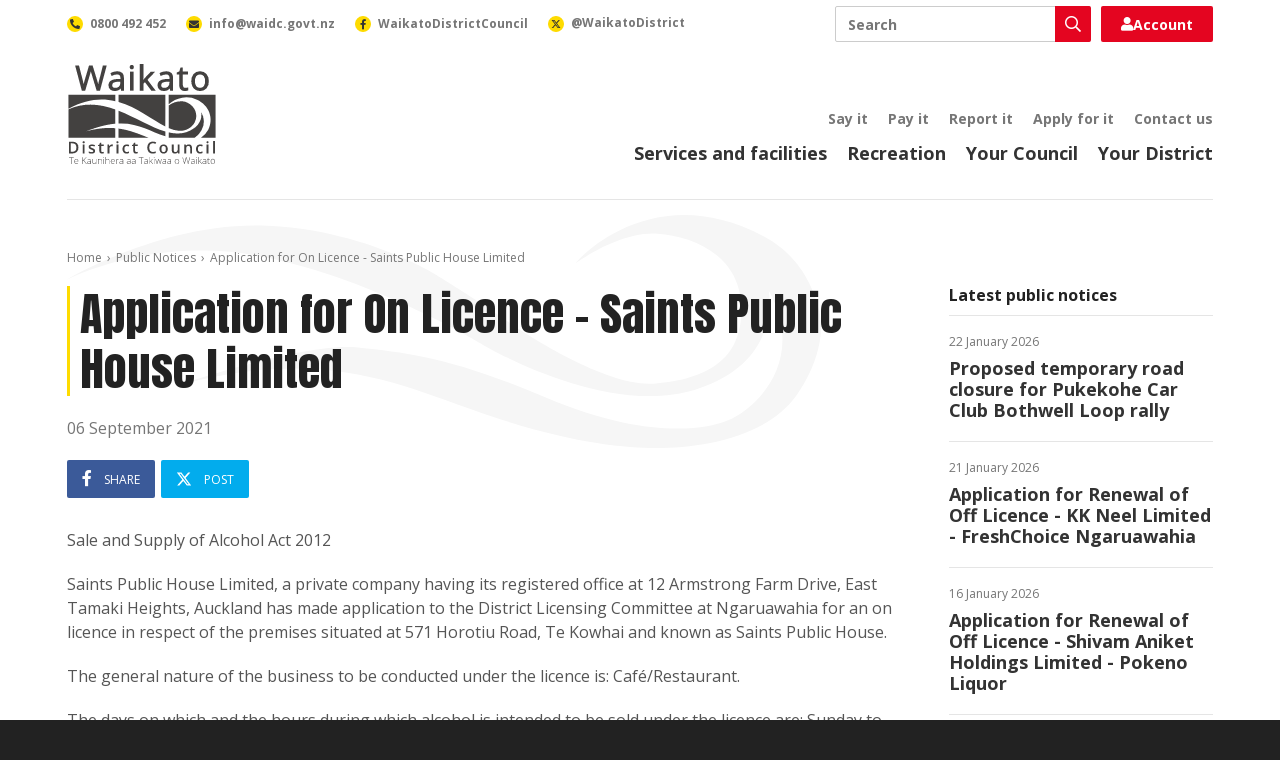

--- FILE ---
content_type: text/html; charset=utf-8
request_url: https://www.waikatodistrict.govt.nz/public-notices/notice/2021/09/05/application-for-on-licence---saints-public-house-limited
body_size: 8475
content:
 <!DOCTYPE html> <html lang="en"> <head> <meta charset="utf-8" /> <title>
	Application for On Licence - Saints Public House Limited
</title> <meta name="viewport" content="width=device-width, initial-scale=1, shrink-to-fit=no" /> <meta name="environment" content="Production" /> <link rel="apple-touch-icon" sizes="180x180" href="/ResourcePackages/WaikatoDistrictCouncil/assets/dist/favicon/apple-touch-icon.png"> <link rel="icon" type="image/png" sizes="32x32" href="/ResourcePackages/WaikatoDistrictCouncil/assets/dist/favicon/favicon-32x32.png"> <link rel="icon" type="image/png" sizes="16x16" href="/ResourcePackages/WaikatoDistrictCouncil/assets/dist/favicon/favicon-16x16.png"> <link rel="manifest" href="/ResourcePackages/WaikatoDistrictCouncil/assets/dist/favicon/site.webmanifest"> <link rel="mask-icon" href="/ResourcePackages/WaikatoDistrictCouncil/assets/dist/favicon/safari-pinned-tab.svg" color="#111111"> <link rel="shortcut icon" href="/ResourcePackages/WaikatoDistrictCouncil/assets/dist/favicon/favicon.ico"> <meta name="msapplication-TileColor" content="#111111"> <meta name="msapplication-config" content="/ResourcePackages/WaikatoDistrictCouncil/assets/dist/favicon/browserconfig.xml"> <meta name="theme-color" content="#ffffff"> <link rel="preconnect" href="https://fonts.googleapis.com"> <link rel="preconnect" href="https://fonts.gstatic.com" crossorigin> <link href="https://fonts.googleapis.com/css2?family=Anton&family=Open+Sans:ital,wght@0,300;0,400;0,600;0,700;0,800;1,300;1,400;1,600;1,700;1,800&display=swap" rel="stylesheet"> <meta property="fb:app_id" content="2669740786377117" /> <script src="/ScriptResource.axd?d=ktXPS54N4JY6vbaCTPlT9Rf64TvdtGPJYw5hhzYSJMJM8LvVPiHphyppSvZnTO4kx9x4WVEs_KjpLYViTHzNX3_Zn9OfYyGx3Q0nge4qqj0r859b9n5k8c0zT6FFp0jAf13p-fkScR8yXX1kIi9EyplbdIiVBye2FvQ8mHvvR3FVbDN60&amp;t=ffffffffaa59361e" type="text/javascript"></script><script src="/ScriptResource.axd?d=ePnjFy9PuY6CB3GWMX-b_1d9i06Ekc2bg64sGKsxE_oPsBt1T0ZWI-8fra3f6S9Wb8ciVxsNx1p5GYbNrtGoWZtT7ku6L3Gyxer_JQ8cfvnC60FMRUVZCIeHjykRmZMxrkMd1d0BrY-yEBmTJzP69-8Q0TMk0hVa21uWXXS-soDKv8wh0&amp;t=ffffffffaa59361e" type="text/javascript"></script><link href="/ResourcePackages/WaikatoDistrictCouncil/assets/dist/lib/fontawesome/css/all.min.css?package=WaikatoDistrictCouncil&amp;build=2.1.33-ci.1145" rel="stylesheet" type="text/css" /><link href="/ResourcePackages/WaikatoDistrictCouncil/assets/dist/css/styles.min.css?package=WaikatoDistrictCouncil&amp;build=2.1.33-ci.1145" rel="stylesheet" type="text/css" /> <script>
			(function (w, d, s, l, i) {
				w[l] = w[l] || []; w[l].push({
					'gtm.start':
						new Date().getTime(), event: 'gtm.js'
				}); var f = d.getElementsByTagName(s)[0],
					j = d.createElement(s), dl = l != 'dataLayer' ? '&l=' + l : ''; j.async = true; j.src =
						'https://www.googletagmanager.com/gtm.js?id=' + i + dl; f.parentNode.insertBefore(j, f);
			})(window, document, 'script', 'dataLayer', 'GTM-WJBJPZW');
		</script> <meta property="og:title" content="Application for On Licence - Saints Public House Limited" /><meta property="og:type" content="article" /><meta property="og:url" content="https://www.waikatodistrict.govt.nz/public-notices/notice/2021/09/05/application-for-on-licence---saints-public-house-limited" /><meta property="og:site_name" content="Public Website" /><meta name="Generator" content="Sitefinity 14.4.8146.0 DX" /><link rel="canonical" href="https://www.waikatodistrict.govt.nz/public-notices/notice/2021/09/05/application-for-on-licence---saints-public-house-limited" /></head> <body> <noscript> <iframe title="Google Tag Manager" aria-hidden="true" src="https://www.googletagmanager.com/ns.html?id=GTM-WJBJPZW" height="0" width="0" style="display:none;visibility:hidden"></iframe> </noscript> <div id="fb-root"></div> <script async defer crossorigin="anonymous" src="https://connect.facebook.net/en_GB/sdk.js#xfbml=1&version=v21.0"></script> <script src="/ScriptResource.axd?d=Uf8BQcxRshYGUr_fjsqPCNGDwiRUWZuW-LNECPJRgGEcuGdcDeqzWf97gNrOaI_gryWao4O4GJkzt7NRBxBJ1P-_Vnta1_8FxaIq4UHINHM8Dl5Mr7OiGejXzlEsXJxuoW_xk5f7byCZ6d-pVhLcDWdktyIO2uKQXKQ4rekEzBh0UWrj0&amp;t=ffffffffaa59361e" type="text/javascript"></script> <div id="top" class="wrap"> 


 <a accesskey="[" class="text-hide" href="#main">Skip to content</a> <header class="header"> <div class="header-container container"> <div class="header-brand"> <a class="header-link" href="/"> <img alt="Waikato District Council - Te Kaunihera aa Takiwaa o Waikato" class="header-image" height="50" src="/ResourcePackages/WaikatoDistrictCouncil/assets/dist/images/waikato-district-council-logo.svg" width="75" /> </a> </div> <button class="header-button search js-button-search" type="button"> <span class="text-hide">Toggle search</span> <i aria-hidden="true" class="far fa-search"></i> </button> <button class="header-button nav js-button-nav" type="button"> <span class="text-hide">Toggle navigation</span> <i aria-hidden="true" class="far fa-bars"></i> </button> <div class="header-nav js-header-nav"> <div class="header-primary"> 

<nav class="header-primary-nav">
	<ul class="header-primary-nav-list">
			<li class="header-primary-nav-item ">
				<a class="header-primary-nav-link" href="/services-facilities" target="_self">Services and facilities</a>
			</li>
			<li class="header-primary-nav-item ">
				<a class="header-primary-nav-link" href="/recreation" target="_self">Recreation</a>
			</li>
			<li class="header-primary-nav-item ">
				<a class="header-primary-nav-link" href="/your-council" target="_self">Your Council</a>
			</li>
			<li class="header-primary-nav-item ">
				<a class="header-primary-nav-link" href="/your-district" target="_self">Your District</a>
			</li>
	</ul>
</nav>

 </div> <div class="header-secondary"> 

<nav class="header-secondary-nav">
	<ul class="header-secondary-nav-list utility-nav">
			<li class="header-secondary-nav-item ">
				<a class="header-secondary-nav-link" href="/say-it" target="_self">Say it</a>
			</li>
			<li class="header-secondary-nav-item ">
				<a class="header-secondary-nav-link" href="/pay-it" target="_self">Pay it</a>
			</li>
			<li class="header-secondary-nav-item ">
				<a class="header-secondary-nav-link" href="/report-it" target="_self">Report it</a>
			</li>
			<li class="header-secondary-nav-item ">
				<a class="header-secondary-nav-link" href="/apply-for-it" target="_self">Apply for it</a>
			</li>
			<li class="header-secondary-nav-item ">
				<a class="header-secondary-nav-link" href="/contact-us" target="_self">Contact us</a>
			</li>
	</ul>
</nav>

 </div> </div> <div class="header-bar"> <div class="header-search js-header-search"> 




<div class="header-search-box ui-front">
	<label class="text-hide" for="7d1d47ee-2745-4ac4-be95-7755168d4bb5">Search</label>
	<div class="header-search-box-wrap">
		<input class="header-search-box-input" id="7d1d47ee-2745-4ac4-be95-7755168d4bb5" placeholder="Search" title="Search input" type="search" value="" />
		<button class="header-search-box-button"  id="b3e7e699-d6b4-478c-97fe-4948c321518f" type="button">
			<i aria-hidden="true" class="header-search-box-icon far fa-search"></i>
			<span class="text-hide">Search</span>
		</button>
	</div>
	<input type="hidden" data-sf-role="resultsUrl" value="/search" />
	<input type="hidden" data-sf-role="indexCatalogue" value="primary" />
	<input type="hidden" data-sf-role="disableSuggestions" value='false' />
	<input type="hidden" data-sf-role="minSuggestionLength" value="3" />
	<input type="hidden" data-sf-role="suggestionFields" value="Title,Content" />
	<input type="hidden" data-sf-role="language" />
	<input type="hidden" data-sf-role="siteId" value="acf217c0-f4d2-490e-8b88-8e270cc85b1e" />
	<input type="hidden" data-sf-role="suggestionsRoute" value="/restapi/search/suggestions" />
	<input type="hidden" data-sf-role="searchTextBoxId" value='#7d1d47ee-2745-4ac4-be95-7755168d4bb5' />
	<input type="hidden" data-sf-role="searchButtonId" value='#b3e7e699-d6b4-478c-97fe-4948c321518f' />
	<input type="hidden" data-sf-role="scoringSettings" value='' />
	<input type="hidden" data-sf-role="SearchInAllSitesInTheIndex" value='' />
</div> </div> <div class="header-login js-header-login"> 

<div>
	<a href="https://digitalidm.datascape.cloud/Account/Login?ReturnUrl=%2Fconnect%2Fauthorize%2Fcallback%3Fclient_id%3Dmyds-waikatodistrict-prod%26redirect_uri%3Dhttps%253A%252F%252Fmy.waikatodistrict.govt.nz%252Fcallback%26response_type%3Dcode%26scope%3Dopenid%2520profile%2520dsma-api%2520offline_access%26state%3De2d53e6a5c1243c8bb64a305616c8621%26code_challenge%3DNuLwLfFe49jj6QWQN3kYz5Z0O8DJ2NQyFF1rG9q-Hsg%26code_challenge_method%3DS256%26response_mode%3Dquery%26redirectPage%3D1" class="login-button">
		<i class="fas fa-user"></i>
		Account
	</a>
</div> </div> <div class="header-contact"> 

<nav class="header-contact-nav">
    <ul class="header-contact-nav-list">
        <li class="header-contact-nav-item">
            <a class="header-contact-nav-link" href="tel:0800492452">
                <span class="header-contact-nav-figure">
                    <i aria-hidden="true" class="header-contact-nav-icon fas fa-phone-alt"></i>
                </span>
                <span class="header-contact-nav-label">0800 492 452</span>
            </a>
        </li>
        <li class="header-contact-nav-item">
            <a class="header-contact-nav-link" href="mailto:info@waidc.govt.nz">
                <span class="header-contact-nav-figure">
                    <i aria-hidden="true" class="header-contact-nav-icon fas fa-envelope"></i>
                </span>
                <span class="header-contact-nav-label">info@waidc.govt.nz</span>
            </a>
        </li>
        <li class="header-contact-nav-item">
            <a class="header-contact-nav-link" href="https://www.facebook.com/WaikatoDistrictCouncil/">
                <span class="header-contact-nav-figure">
                    <i aria-hidden="true" class="header-contact-nav-icon fab fa-facebook-f"></i>
                </span>
                <span class="header-contact-nav-label">WaikatoDistrictCouncil</span>
            </a>
        </li>
        <li class="header-contact-nav-item">
            <a class="header-contact-nav-link" href="https://x.com/waikatodistrict">
                <span class="header-contact-nav-figure">
                    <svg aria-hidden="true" class="header-contact-nav-svg" xmlns="http://www.w3.org/2000/svg" height="10" width="10" viewBox="0 0 512 512">
                        <path d="M389.2 48h70.6L305.6 224.2 487 464H345L233.7 318.6 106.5 464H35.8L200.7 275.5 26.8 48H172.4L272.9 180.9 389.2 48zM364.4 421.8h39.1L151.1 88h-42L364.4 421.8z"></path>
                    </svg>
                </span>
                <span class="header-contact-nav-label">@WaikatoDistrict</span>
            </a>
        </li>
    </ul>
</nav> </div> </div> </div> </header> <main class="main" id="main"> 
<div id="PageContentPlaceholder_C001_Col00" class="sf_colsIn wrapper page" data-sf-element="Wrapper"><div id="PageContentPlaceholder_C002_Col00" class="sf_colsIn container page-container" data-sf-element="Container"><div class="row" data-sf-element="Row">
    <div id="PageContentPlaceholder_C003_Col00" class="sf_colsIn col-lg-12" data-sf-element="Column 1" data-placeholder-label="Column 1">


<nav aria-label="breadcrumb" class="breadcrumb">
	<ol class="breadcrumb-list">
				<li class="breadcrumb-item">
					<a class="breadcrumb-link" href="/">Home</a>
				</li>
				<li class="breadcrumb-item">
					<a class="breadcrumb-link" href="/public-notices">Public Notices</a>
				</li>
				<li class="breadcrumb-item active" aria-current="page">
					<span class="breadcrumb-span">Application for On Licence - Saints Public House Limited</span>
				</li>
	</ol>
</nav>
    </div>
</div>
<div class="row" data-sf-element="Row">
    <div id="PageContentPlaceholder_C004_Col00" class="sf_colsIn col-lg-9" data-sf-element="Column 1" data-placeholder-label="Column 1">
<article class="article">
	<h1 class="article-heading">Application for On Licence - Saints Public House Limited</h1>
	<time datetime="2021-09-06" class="article-date">06 September 2021</time>
	<div class="article-social top">
		



<div class="social-share">
	<ul class="social-share-list">
		<li class="social-share-item">
			<a class="social-share-link facebook js-social-share-link-facebook" href="https://www.facebook.com/sharer.php?text=Application+for+On+Licence+-+Saints+Public+House+Limited&amp;u=https%3a%2f%2fwww.waikatodistrict.govt.nz%2fpublic-notices%2fnotice%2f2021%2f09%2f05%2fapplication-for-on-licence---saints-public-house-limited">
				<i aria-hidden="true" class="social-share-icon fab fa-facebook-f"></i>
				<span class="social-share-label">Share</span>
			</a>
		</li>
		<li class="social-share-item">
			<a class="social-share-link x js-social-share-link-x" href="https://x.com/intent/tweet?text=Application+for+On+Licence+-+Saints+Public+House+Limited&amp;url=https%3a%2f%2fwww.waikatodistrict.govt.nz%2fpublic-notices%2fnotice%2f2021%2f09%2f05%2fapplication-for-on-licence---saints-public-house-limited">
				<svg aria-hidden="true" class="social-share-svg" xmlns="http://www.w3.org/2000/svg" height="16" width="16" viewBox="0 0 512 512">
					<path d="M389.2 48h70.6L305.6 224.2 487 464H345L233.7 318.6 106.5 464H35.8L200.7 275.5 26.8 48H172.4L272.9 180.9 389.2 48zM364.4 421.8h39.1L151.1 88h-42L364.4 421.8z"></path>
				</svg>
				<span class="social-share-label">Post</span>
			</a>
		</li>
	</ul>
</div>
	</div>
	<div class="article-content rich-text">
		<p>Sale and Supply of Alcohol Act 2012</p><p>Saints Public House Limited, a private company having its registered office at 12 Armstrong Farm Drive, East Tamaki Heights, Auckland has made application to the District Licensing Committee at Ngaruawahia for an on licence in respect of the premises situated at 571 Horotiu Road, Te Kowhai and known as Saints Public House.</p><p>The general nature of the business to be conducted under the licence is: Caf&eacute;/Restaurant.</p><p>The days on which and the hours during which alcohol is intended to be sold under the licence are: Sunday to Wednesday 8.00am to 10.00pm; and Thursday to Saturday 8.00am to 11.00pm.</p><p>The application may be inspected during ordinary office hours at the office of the Waikato District Council, 15 Galileo Street, Ngaruawahia.</p><p>Any person who is entitled to object and who wishes to object to the issue of the licence may, not later than 15 working days after the date of the first publication of this notice, file a notice in writing of the objection with the Secretary of the District Licensing Committee at Waikato District Council, Private Bag 544, Ngaruawahia, 3742.</p><p>No objections to the issue of a licence may be made in relation to a matter other than a matter specified in section 105(1) of the Sale and Supply of Alcohol Act 2012.</p><p>&nbsp;</p>
	</div>
	<div class="article-social bottom">
		



<div class="social-share">
	<ul class="social-share-list">
		<li class="social-share-item">
			<a class="social-share-link facebook js-social-share-link-facebook" href="https://www.facebook.com/sharer.php?text=Application+for+On+Licence+-+Saints+Public+House+Limited&amp;u=https%3a%2f%2fwww.waikatodistrict.govt.nz%2fpublic-notices%2fnotice%2f2021%2f09%2f05%2fapplication-for-on-licence---saints-public-house-limited">
				<i aria-hidden="true" class="social-share-icon fab fa-facebook-f"></i>
				<span class="social-share-label">Share</span>
			</a>
		</li>
		<li class="social-share-item">
			<a class="social-share-link x js-social-share-link-x" href="https://x.com/intent/tweet?text=Application+for+On+Licence+-+Saints+Public+House+Limited&amp;url=https%3a%2f%2fwww.waikatodistrict.govt.nz%2fpublic-notices%2fnotice%2f2021%2f09%2f05%2fapplication-for-on-licence---saints-public-house-limited">
				<svg aria-hidden="true" class="social-share-svg" xmlns="http://www.w3.org/2000/svg" height="16" width="16" viewBox="0 0 512 512">
					<path d="M389.2 48h70.6L305.6 224.2 487 464H345L233.7 318.6 106.5 464H35.8L200.7 275.5 26.8 48H172.4L272.9 180.9 389.2 48zM364.4 421.8h39.1L151.1 88h-42L364.4 421.8z"></path>
				</svg>
				<span class="social-share-label">Post</span>
			</a>
		</li>
	</ul>
</div>
	</div>
	<div class="article-comments">
		<div class="fb-comments" data-href="https://www.waikatodistrict.govt.nz/public-notices/notice/2021/09/05/application-for-on-licence---saints-public-house-limited" data-width="100%"></div>
	</div>
</article>
    </div>
    <div id="PageContentPlaceholder_C004_Col01" class="sf_colsIn col-lg-3" data-sf-element="Column 2" data-placeholder-label="Column 2">
<div class="rich-text"><h5 class="article-side-heading">Latest public notices</h5></div>
<div class="articles-side articles-side-simple">
		<ul class="articles-side-list">
				<li class="articles-side-item">
					<div class="articles-side-box">
						<a class="articles-side-link" href="https://www.waikatodistrict.govt.nz/public-notices/notice/2026/01/21/proposed-temporary-road-closure-for-pukekohe-car-club-bothwell-loop-rally">
							<time datetime="2026-01-22" class="articles-side-date">22 January 2026</time>
							<h3 class="articles-side-heading">Proposed temporary road closure for Pukekohe Car Club Bothwell Loop rally</h3>
						</a>
					</div>
				</li>
				<li class="articles-side-item">
					<div class="articles-side-box">
						<a class="articles-side-link" href="https://www.waikatodistrict.govt.nz/public-notices/notice/2026/01/20/application-for-renewal-of-off-licence---kk-neel-limited---freshchoice-ngaruawahia">
							<time datetime="2026-01-21" class="articles-side-date">21 January 2026</time>
							<h3 class="articles-side-heading">Application for Renewal of Off Licence - KK Neel Limited - FreshChoice Ngaruawahia</h3>
						</a>
					</div>
				</li>
				<li class="articles-side-item">
					<div class="articles-side-box">
						<a class="articles-side-link" href="https://www.waikatodistrict.govt.nz/public-notices/notice/2026/01/15/application-for-renewal-of-off-licence---shivam-aniket-holdings-limited---pokeno-liquor">
							<time datetime="2026-01-16" class="articles-side-date">16 January 2026</time>
							<h3 class="articles-side-heading">Application for Renewal of Off Licence - Shivam Aniket Holdings Limited - Pokeno Liquor</h3>
						</a>
					</div>
				</li>
		</ul>
	</div>
    </div>
</div>

</div>

</div>
 </main> 
<div class="antenno-banner" >
	<div class="container">
		<div class="row">
			<div class="col-lg-4 col-lg-offset-1">
					<h3 class="antenno-banner-heading">Download the Antenno app</h3>
									<p class="antenno-banner-description">Use the Antenno app to tell us about things that need our attention, like potholes, graffiti, or broken streetlights.</p>
									<p>
						<a class="antenno-banner-action" href="/report-it/download-antenno">More about Antenno</a>
					</p>
				<div class="antenno-banner-nav">
					<a class="antenno-banner-link" href="https://play.google.com/store/apps/details?id=nz.co.datacom.antenno.android&hl=en&pli=1" title="Download Antenno for Android devices">
						<img alt="Get it on Google Play" class="antenno-banner-image" height="40" loading="lazy" src="/ResourcePackages/WaikatoDistrictCouncil/assets/dist/images/google-play-badge.svg" width="135" />
					</a>
					<a class="antenno-banner-link" href="https://apps.apple.com/nz/app/antenno/id1119032181" title="Download Antenno for iOS devices">
						<img alt="Download on the App Store" class="antenno-banner-image" height="40" loading="lazy" src="/ResourcePackages/WaikatoDistrictCouncil/assets/dist/images/app-store-badge.svg" width="120" />
					</a>
				</div>
			</div>
		</div>
	</div>
</div>
 <footer class="footer"> 
<div id="FooterContentPlaceholder_TF4706A3E001_Col00" class="sf_colsIn container footer-container" data-sf-element="Container"><div class="row" data-sf-element="Row">
    <div id="FooterContentPlaceholder_TF4706A3E029_Col00" class="sf_colsIn col-lg-12" data-sf-element="Column 1" data-placeholder-label="Column 1">
<div class="rich-text"><a class="footer-link" href="https://www.govt.nz/" title="New Zealand Government"><img alt="New Zealand Government" class="footer-government-logo" height="72" loading="lazy" src="/ResourcePackages/WaikatoDistrictCouncil/assets/dist/images/new-zealand-government-logo.svg?v=2" width="315" data-sf-ec-immutable="" /></a></div>
    </div>
</div>
<div class="row" data-sf-element="Row">
    <div id="FooterContentPlaceholder_TF4706A3E002_Col00" class="sf_colsIn col-lg-3 footer-column" data-sf-element="Column 1">
<div class="rich-text"><p class="footer-heading"><a class="footer-link" href="/contact-us">Contact us</a></p><p class="footer-paragraph"><a class="footer-link" href="tel:0800492452">0800 492 452</a></p><p class="footer-paragraph"><a class="footer-link" href="mailto:info@waidc.govt.nz">info@waidc.govt.nz</a></p><p class="footer-paragraph">Waikato District Council <br />Private Bag 544 <br />Ngaaruawaahia 3742 <br />New Zealand</p></div>
    </div>
     <div id="FooterContentPlaceholder_TF4706A3E002_Col01" class="sf_colsIn col-lg-3 footer-column" data-sf-element="Column 2">
<div class="rich-text"><p class="footer-heading"><a class="footer-link" href="/news">Connect with us</a>
</p><nav class="footer-social-nav"><ul class="footer-social-nav-list"><li class="footer-social-nav-item"><a class="footer-social-nav-link" href="https://www.facebook.com/WaikatoDistrictCouncil/" data-sf-ec-immutable=""><span class="footer-social-nav-figure facebook"><span aria-hidden="true" class="footer-social-nav-icon fab fa-facebook-f"></span></span>
 <span class="footer-social-nav-label">Facebook</span>
 </a>

 </li><li class="footer-social-nav-item"><a class="footer-social-nav-link" href="https://www.linkedin.com/company/waikatodistrictcouncil" data-sf-ec-immutable=""><span class="footer-social-nav-figure linkedin"><span aria-hidden="true" class="footer-social-nav-icon fab fa-linkedin-in"></span></span>
 <span class="footer-social-nav-label">LinkedIn</span>
 </a>
 </li><li class="footer-social-nav-item"><a class="footer-social-nav-link" href="https://www.instagram.com/waikatodistrictcouncil/" data-sf-ec-immutable=""><span class="footer-social-nav-figure instagram"><span aria-hidden="true" class="footer-social-nav-icon fab fa-instagram"></span></span>
 <span class="footer-social-nav-label">Instagram</span>
 </a>
 </li></ul></nav></div>
    </div>
     <div id="FooterContentPlaceholder_TF4706A3E002_Col02" class="sf_colsIn col-lg-3 footer-column" data-sf-element="Column 3">
<div class="rich-text"><p class="footer-heading"><a class="footer-link" href="/about-this-site">About this site</a></p></div>
<nav class="footer-nav">
	<ul class="footer-nav-list footer-about-nav">
			<li class="footer-nav-item ">
				<a class="footer-nav-link" href="/about-this-site/a---z-of-services" target="_self">A - Z of services</a>
			</li>
			<li class="footer-nav-item ">
				<a class="footer-nav-link" href="/about-this-site/accessibility" target="_self">Accessibility</a>
			</li>
			<li class="footer-nav-item ">
				<a class="footer-nav-link" href="/about-this-site/terms-and-conditions" target="_self">Terms and conditions</a>
			</li>
			<li class="footer-nav-item ">
				<a class="footer-nav-link" href="/sitemap" target="_self">Sitemap</a>
			</li>
	</ul>
</nav>


    </div>
     <div id="FooterContentPlaceholder_TF4706A3E002_Col03" class="sf_colsIn col-lg-3 footer-column" data-sf-element="Column 4">
<img alt="Shielded" class="footer-shielded-logo" height="60" id="shielded-logo" loading="lazy" src="/ResourcePackages/WaikatoDistrictCouncil/assets/dist/images/shielded-logo.svg" title="Shielded" width="60">
<script src="https://staticcdn.co.nz/embed/embed.js"></script>
<script>
    (function () {
        window.onload = function(){
            var frameName = new ds07o6pcmkorn({
                openElementId: "#shielded-logo",
                modalID: "modal",
            });
            frameName.init();
        }
    })();
</script>
    </div>
</div>
<div class="row" data-sf-element="Row">
    <div id="FooterContentPlaceholder_TF4706A3E012_Col00" class="sf_colsIn col-lg-12" data-sf-element="Column 1" data-placeholder-label="Column 1">
<div class="rich-text"><p class="footer-attribution">Copyright &copy; Waikato District Council. All Rights Reserved. Website by <a class="footer-link" href="https://www.enlighten.co.nz" data-sf-ec-immutable="">Enlighten Designs</a>.</p></div>
    </div>
</div>

</div>
 </footer> <a href="#top" class="button return-top js-return-top">Top</a> </div> <script src="/ResourcePackages/WaikatoDistrictCouncil/assets/dist/js/bootstrap-tabs.min.js?package=WaikatoDistrictCouncil&amp;build=2.1.33-ci.1145" type="text/javascript"></script><script src="/ResourcePackages/WaikatoDistrictCouncil/assets/dist/js/site.min.js?package=WaikatoDistrictCouncil&amp;build=2.1.33-ci.1145" type="text/javascript"></script><script src="/ResourcePackages/WaikatoDistrictCouncil/assets/dist/js/main.js?package=WaikatoDistrictCouncil&amp;build=2.1.33-ci.1145" type="text/javascript"></script><script src="/ResourcePackages/WaikatoDistrictCouncil/assets/dist/js/search-box.min.js?package=WaikatoDistrictCouncil&amp;build=2.1.33-ci.1145" type="text/javascript"></script><script src="/ResourcePackages/WaikatoDistrictCouncil/assets/dist/js/social-share.js?package=WaikatoDistrictCouncil&amp;build=2.1.33-ci.1145" type="text/javascript"></script> <script>
			var appInsights = window.appInsights || function (config) {
				function r(config) { t[config] = function () { var i = arguments; t.queue.push(function () { t[config].apply(t, i) }) } } var t = { config: config }, u = document, e = window, o = "script", s = u.createElement(o), i, f; for (s.src = config.url || "//az416426.vo.msecnd.net/scripts/a/ai.0.js", u.getElementsByTagName(o)[0].parentNode.appendChild(s), t.cookie = u.cookie, t.queue = [], i = ["Event", "Exception", "Metric", "PageView", "Trace"]; i.length;) r("track" + i.pop()); return r("setAuthenticatedUserContext"), r("clearAuthenticatedUserContext"), config.disableExceptionTracking || (i = "onerror", r("_" + i), f = e[i], e[i] = function (config, r, u, e, o) { var s = f && f(config, r, u, e, o); return s !== !0 && t["_" + i](config, r, u, e, o), s }), t
			}({ instrumentationKey: "60df8b13-0f6e-42b1-a4ef-c629666a5db1" });
			window.appInsights = appInsights;
			appInsights.trackPageView();
		</script> </body> </html>

--- FILE ---
content_type: application/javascript; charset=utf-8
request_url: https://siteimproveanalytics.com/js/siteanalyze_6073913.js
body_size: 4817
content:
if(_sz&&_sz.core&&_sz.core._isloaded!=null){if(_sz.core.warn){_sz.core.warn("Script requested to load and execute again, this is not desirable and will be blocked")}}else{var _sz=_sz||[];_sz.push(["accountid",6073913]);_sz.push(["region","r1"]);_sz.push(["endpoint","global"]);var _sz=_sz||[];(function(l,b,h,j){var a={curr:window.location.href,ref:b.referrer,esc:function(d){return encodeURIComponent(new String(d).replace(/(\r?\n)+/g," ").replace(/\s+/g," ").replace(/^\s+|\s+$/,""))},empty:function(d){return(d==j||d==null||d=="")},tag:function(d){return(b.getElementsByTagName)?b.getElementsByTagName(d):[]},id:function(d){return(b.getElementById)?b.getElementById(d):false},clone:function(p){var m={};for(var d in p){if(p.hasOwnProperty(d)){m[d]=p[d]}}return m},rnd:function(){return Math.floor(Math.random()*100000)},txt:function(d){return(d.textContent)?d.textContent:d.innerText},uuid:function(){var d=function(){return(((1+Math.random())*65536)|0).toString(16).substring(1)};return(d()+d()+"-"+d()+"-"+d()+"-"+d()+"-"+d()+d()+d())},navtime:function(){var d=l.performance||l.webkitPerformance||l.mozPerformance||l.msPerformance;return !d||!d.timing||d.timing.navigationStart<1?null:(new Date).getTime()-d.timing.navigationStart},_isready:false,_readyhandlers:[],register:function(m,d){d.base=this.actions[m];this.actions[m]=d},actions:{},action:function(m,d){this.actions[m].apply(this.actions,d)},data:[],ready:function(d){if(d===j){return this._isready||a.done()}else{this.when(this.ready,d)}},queueready:function(d){this._isready&&a.done()?d():this._readyhandlers.push(d)},done:function(){return(this._isloaded&&b&&b.body!=null&&(b.readyState=="interactive"||b.readyState=="complete"))},_isloaded:false,_whenTimer:null,when:function(d,n){var m=this.uuid();if(d()){n()}else{setTimeout(function(){a.when(d,n)},50)}},fmt:function(){var d=Array.prototype.slice.call(arguments);var p=d[0];var m=d.slice(1);for(var n=0;n<m.length;n++){var o=new RegExp("\\{"+n+"\\}","gm");p=p.replace(o,m[n])}return p},listen:function(d,m){if(d.addEventListener){d.addEventListener("mousedown",m,false)}else{if(d.attachEvent){d.attachEvent("onmousedown",m)}}},load:function(m){var n=b.createElement("script");n.type="text/javascript";n.async=true;n.src=m;var d=b.getElementsByTagName("script")[0];d.parentNode.insertBefore(n,d)},global:function(d){return(l[d]!==j&&l[d]!==null)?l[d]:null},_images:[],_idx:0,requesturl:function(n,m){var q=[];m.rnd=h.core.rnd();for(d in m){if(this.empty(m[d])){continue}q.push(d+"="+this.esc(m[d]))}var d=this._idx++,r=n+"?"+q.join("&");return r},request:function(m,d){var n=this.requesturl(m,d);this._images[e]=new Image();this._images[e].src="https://"+n;this.log("Requesting {0}",n)},_logqueue:[],_logshown:false,log:function(){this._logqueue.push({type:"msg",msg:Array.prototype.slice.call(arguments)});if(this._logshown){this.showlog()}},warn:function(){this._logqueue.push({type:"warn",msg:Array.prototype.slice.call(arguments)});if(this._logshown){this.showlog()}},showlog:function(){this._logshown=true;var n=b.getElementById("szdebugarea");if(n){n.parentNode.removeChild(n)}a.cookie("szngdebug",1);var r="";for(var p=0;p<this._logqueue.length;p++){var q=this._logqueue[p];r+='<p style="padding:8px;margin:0;margin-bottom:8px;background:#'+(q.type=="msg"?"FFF7C9":"ca0000;color:white")+';">'+((q.type=="warn")?"<b>Warning:</b> ":"")+decodeURIComponent(new String(this.fmt.apply(this,q.msg)).replace(/(&[a-z_]+=|\?)/g,"<br />&nbsp;&nbsp;&nbsp;$1"))+"</p>"}var m,d;d=b.createElement("a");d.href="#";d.innerHTML="\u00D7 Close";d.style.cssText="display:block;float:right;color:black;text-decoration:none;";d.onclick=function(o){m.parentNode.removeChild(m);a._logshown=false;a.cookie("szngdebug",null);return false};m=b.createElement("div");m.style.cssText="position:fixed;top:10px;right:10px;background:white;border:1px #ccc solid;width:800px;padding:20px;padding-bottom:10px;font-size:12px;font-family:Arial;line-height:135%;max-height:90%;overflow-y:auto;text-align:left;z-index:999";m.innerHTML=r;m.id="szdebugarea";m.appendChild(d);b.body.appendChild(m)},cookie:function(u,A,w){if(typeof A!="undefined"){w=w||{path:"/"};if(A===null){A="";w.expires=-1}var s="";if(w.expires&&(typeof w.expires=="number"||w.expires.toUTCString)){var q;if(typeof w.expires=="number"){q=new Date();q.setTime(q.getTime()+(w.expires*24*60*60*1000))}else{q=w.expires}s="; expires="+q.toUTCString()}var x=w.path?"; path="+(w.path):"; path=/";var r=w.domain?"; domain="+(w.domain):"";var z=w.secure?"; secure":"";var y=w.sameSite?"; samesite="+(w.samesite):"; samesite=lax";b.cookie=[u,"=",encodeURIComponent(A),s,x,r,z,y].join("")}else{var p=null;if(b.cookie&&b.cookie!==""){var m=b.cookie.split(";");for(var t=0;t<m.length;t++){var d=m[t].replace(/^\s+|\s+$/g,"");if(d.substring(0,u.length+1)==(u+"=")){p=decodeURIComponent(d.substring(u.length+1));break}}}return p}}};a.register("set",function(m,p){var n=m.split("."),o=h,d;while(n.length>0){d=n.shift();if(o[d]===j){o=0;break}if(n.length==0){break}o=o[d]}(o&&d)?o[d]=p:a.warn("No property named {0}",m)});a.register("register",function(d){a.register(d[0],d[1])});a.register("custom",function(m,o){var n="Running custom function";if(o&&o!=""){n+=": <strong>"+o+"</strong>"}a.log(n);try{m()}catch(d){a.warn("Custom function failed! "+d.message)}});a.register("setcurr",function(d){a.curr=d});a.register("setref",function(d){a.ref=d});a.register("loaded",function(){a._isloaded=true});a.register("showlog",function(){a.showlog()});function g(d){var m=d[0];if(a.actions[m]===j){a.action("set",d)}else{a.action(m,d.slice(1))}}var c=[];var f=[];for(var e=0;e<h.length;e++){c[e]=h[e];f[e]=h[e]}a.data=c;a.ready(function(){for(var d=0;d<f.length;d++){g(f[d])}while(a._readyhandlers.length>0){a._readyhandlers.shift().call()}a._isready=true});h.push=function(d){a.data.push(d);a.ready()?g(d):a.data.push(d)};h.core=a})(window,document,_sz);(function(u,a,r,t){var l={url:u.location.href,ref:a.referrer,title:a.title,res:u.screen.width+"x"+u.screen.height,accountid:"{ACCOUNT_ID}",groups:null,path:null,hits:null,sw:null,ct:null,uid:null,cid:null,cvid:null,rt:r.core.navtime(),prev:null,ourl:null,luid:r.core.uuid(),feedbackid:null,addcid:null,dnt:null,};var b=function(){r.push(["invoketracking"])};var s=b;var h=function(){var d=/[-\w]+\.(?:[-\w]+\.xn--[-\w]+|[-\w]{3,}|[-\w]+\.[-\w]{2})$/i;var v=d.exec(a.domain);return(v&&v.length==1?v[0]:document.domain).replace(/^www\./i,"")};r.analytics={config:{cantrack:true,noonclick:false,ready:true,onClickKey:"szaocHandled"+r.core.rnd(),},cookie:{name:"nmstat",domain:h(),expires:1000,secure:false,},endpoint:{configured:false,host:"{ACCOUNT_ID}.global",domain:"siteimproveanalytics.io",path:"image.aspx",fullpath:function(d,v){r.analytics.endpoint.configure();if(!v){v=d;d=this.host}return((d||this.host)+"."+this.domain+"/"+(v||this.path))},configure:function(){if(!r.analytics.endpoint.configured){r.analytics.endpoint.host=r.analytics.endpoint.host.replace("{ACCOUNT_ID}",l.accountid||"shared");r.core.log("Configured host: {0}.{1}",r.analytics.endpoint.host,r.analytics.endpoint.domain);r.analytics.endpoint.configured=true}},},state:{requested:false,requestTime:new Date(),tracked:false,onclickattached:false,},region:"",getRootDomain:h,replaceTracker:function(d){s=typeof d==="function"?d:b},opts:function(d){return l[d]},getsessid:function(){if(r.analytics.config.cantrack){var v=r.core.cookie(r.analytics.cookie.name);if(!v){v=r.core.uuid();var d={expires:r.analytics.cookie.expires,domain:r.analytics.cookie.domain,secure:r.analytics.cookie.secure,};r.core.cookie(r.analytics.cookie.name,v,d);var w=r.core.cookie(r.analytics.cookie.name);if(!w){r.core.log("Failed to set cookie at domain '{0}', using fallback domain '{1}' instead",r.analytics.cookie.domain,document.domain);d.domain=document.domain;r.core.cookie(r.analytics.cookie.name,v,d)}}return v}else{return""}},};function n(v,d){d.prev=r.analytics.getsessid();d.rt=d.rt!==null?r.core.navtime():null;r.core.request(v,d)}function o(v,d){d.prev=r.analytics.getsessid();return r.core.requesturl(v,d)}function m(x){if(!r.analytics.config.cantrack||r.analytics.state.onclickattached){return}var y=function(B){try{if(B.href==null||B.href==""||B.href.toLowerCase().indexOf("javascript:")==0||B.href.indexOf("#")==0||B.href.charAt(B.href.length-1)=="#"||B.href==u.location.href||B.href.indexOf(u.location.href+"#")==0||B[r.analytics.config.onClickKey]===true){return true}if(!(x instanceof Array)){return false}for(var A=0;A<x.length;A++){if(B.href.indexOf(x[A])!==-1){return true}}return false}catch(z){return true}};var d=r.core.tag("a");var v=r.core.tag("area");var w=function(B){for(var z=0;z<B.length;z++){var A=B[z];if(y(A)){continue}(function(C){r.core.listen(C,function(){r.push(["request",{ourl:C.href,ref:u.location.href,autoonclick:1,rt:null,},])});A[r.analytics.config.onClickKey]=true})(A)}};r.core.log("Attaching onclick handlers");w(d);w(v);r.analytics.state.onclickattached=true}var c=0;function e(v,d,w){return{aid:l.accountid,url:l.url,luid:l.luid,c:v,a:d,l:w,cid:l.cid,cvid:l.cvid,o:++c,d:Math.round((new Date()-r.analytics.state.requestTime)/1000),}}var p=0;function q(w,d){var v={aid:l.accountid,url:l.url,luid:l.luid,search_term:w,cid:l.cid,cvid:l.cvid,o:++p,d:Math.round((new Date()-r.analytics.state.requestTime)/1000),};if(d!=null){v.results=d}return v}var f=0;function g(v,x,y,d){var w={aid:l.accountid,url:l.url,luid:l.luid,feedback_id:v,sluid:x,cid:l.cid,cvid:l.cvid,o:++f,d:Math.round((new Date()-r.analytics.state.requestTime)/1000),};if(y!=null&&typeof y=="number"){w.rating=y}if(d){w.comment=d}return w}function j(){var d=window.doNotTrack||navigator.doNotTrack||navigator.msDoNotTrack;return(d=="yes"||d=="1"||(window.external&&window.external.msTrackingProtectionEnabled&&window.external.msTrackingProtectionEnabled()))}r.core.register("endpoint",function(d){if(d){if(d.indexOf("{ACCOUNT_ID}")<0){r.analytics.endpoint.host="{ACCOUNT_ID}."+d}else{r.analytics.endpoint.host=d}r.analytics.endpoint.configured=false;r.analytics.endpoint.configure()}else{r.core.warn("Could not reconfigure endpoint host.")}});r.core.register("region",function(d){if(d){r.core.log("Setting analytics region to: {0}",d);r.analytics.region=d}else{r.core.warn("Could not configure analytics region.")}});r.core.register("eventurl",function(w,d,x,v){if(!v){r.core.warn("You must provide a callback function");return}if(!w||!d){r.core.warn("Category and action must be provided for event.");return}else{if(!r.analytics.config.cantrack){return}}var y=o(r.analytics.endpoint.fullpath("event.aspx"),e(w,d,x));v(y)});r.core.register("event",function(v,d,w){if(!v||!d){r.core.warn("Category and action must be provided for event.");return}else{if(!r.analytics.config.cantrack){return}}n(r.analytics.endpoint.fullpath("event.aspx"),e(v,d,w))});r.core.register("search",function(v,d){if(!v){r.core.warn("Search term must be provided for searches.");return}else{if(!r.analytics.config.cantrack){return}}n(r.analytics.endpoint.fullpath("search.aspx"),q(v,d))});r.core.register("feedback_view",function(d,v){if(!r.analytics.config.cantrack){return}if(!d){r.core.warn("Feedback id must be provided for feedback views.");return}if(!v){r.core.warn("Feedback log id must be provided for feedback views.");return}n(r.analytics.endpoint.fullpath("surveyview.aspx"),g(d,v))});r.core.register("feedback_response",function(v,w,x,d){if(!r.analytics.config.cantrack){return}if(!v){r.core.warn("Feedback id must be provided for feedback responses.");return}if(!w){r.core.warn("Feedback log id must be provided for feedback responses.");return}if((x==null||x<1)&&!d){r.core.warn("Feedback responses must provide either a rating or a comment.");return}n(r.analytics.endpoint.fullpath("surveyresponse.aspx"),g(v,w,x,d))});r.core.register("dump",function(){console.debug(r.analytics);console.debug(l)});r.core.register("noonclick",function(d){r.analytics.config.noonclick=d});r.core.register("set",function(d,v){if(l.hasOwnProperty(d)){l[d]=v}else{this.set.base(d,v)}});r.core.register("breadcrumbs",function(v){if(!v||!a.querySelector){return}var d=a.querySelector(v);if(d){l.path=r.core.txt(d)}});r.core.register("groupselector",function(x){if(!x||!a.querySelectorAll){return}var w=a.querySelectorAll(x),d=[];if(l.groups){d.push(l.groups)}for(var v=0;v<w.length;v++){var y=r.core.txt(w[v]);if(y!=null){d.push(y)}}if(d.length>0){l.groups=d.join(",");r.core.log("Groups set: {0}",d.join(", "))}});r.core.register("metagroupname",function(x){var w=r.core.tag("meta"),d=[];if(l.groups){d.push(l.groups)}for(var v=0;v<w.length;v++){if(w[v].name==x){r.core.log("Metagroup pushing group: {0}",w[v].content);d.push(w[v].content)}}if(d.length>0){l.groups=d.join(",");r.core.log("Metagroup set: {0}",d.join(", "))}});r.core.register("param",function(d,w){if(typeof d=="object"){for(i in d){if(d.hasOwnProperty(i)){r.push(["param",i,d[i]])}}}else{r.core.log("Param {0} = {1}",d,w);l["grk_"+d]=w}});r.core.register("request",function(d){if(d.accountid===t){d.accountid=l.accountid}n(r.analytics.endpoint.fullpath(),d)});r.core.register("trackpageview",function(){var d=r.analytics;if(!d.state.tracked&&d.config.cantrack&&d.config.ready){n(d.endpoint.fullpath(),l);d.state.tracked=true;d.state.requestTime=new Date();if(l.sw){r.push(["search",l.sw,l.hits])}}else{if(d.state.tracked){r.core.log("Already tracked...")}}});r.core.register("notrack",function(d){if(d===t){d=true}if(d){r.core.cookie("sz_notrack","true",{expires:1825})}else{r.core.cookie("sz_notrack",null)}r.analytics.config.cantrack=!d});r.tracking=function(){return r.analytics.config.cantrack};r.donottrack=function(){return l.dnt===true&&!!j()};r.core.register("trackdynamic",function(w){var d=l.url;l.url=u.location.href;l.ref=d;l.title=a.title;l.luid=r.core.uuid();l.rt=null;l.ourl=null;l.groups=null;l.path=null;l.hits=null;l.sw=null;r.analytics.state.tracked=false;r.analytics.state.onclickattached=false;if(w){if(typeof w=="object"&&!(w instanceof Array)){for(k in w){if(w.hasOwnProperty(k)){r.push([k,w[k]])}}}else{if(w.length>0){for(var v=0;v<w.length;v++){r.push(w[v])}}}}if(!l.ourl){l.ourl=l.url}r.push(["invoketracking"])});r.core.register("invoketracking",function(){if(!!r.analytics.config.cantrack&&r.donottrack()){r.core.log("Do not track enabled");r.analytics.config.cantrack=false}if(!r.analytics.config.cantrack){r.core.log("Tracking not enabled, skipping invocation");return}r.push(["trackpageview"]);if(r.analytics.config.noonclick!==true){m(r.analytics.config.noonclick)}});r.core.ready(function(){r.core.log("Running ready at {0}",new Date().getTime());if(r.core.cookie("sz_notrack")!==null){r.push(["notrack"])}s()})})(window,document,_sz);_sz.core._isloaded=true};

--- FILE ---
content_type: application/x-javascript
request_url: https://www.waikatodistrict.govt.nz/ResourcePackages/WaikatoDistrictCouncil/assets/dist/js/search-box.min.js?package=WaikatoDistrictCouncil&build=2.1.33-ci.1145
body_size: -68
content:
"use strict";!function(a){function e(){for(var e=a('[data-sf-role="searchTextBoxId"]'),t=0;t<e.length;t++){var s=a(e[t]);!function(s){var n=a(s.searchTextBoxSelector);if(a(s.searchButtonSelector).click(i),n.keypress(function(e){e=e||window.event;var t=null;t=e.keyCode||e.charCode;13==t&&i(e)}),!s.disableSuggestions){n.keyup(function(e){{var t;38!=e.keyCode&&40!=e.keyCode&&27!=e.keyCode&&(13==e.keyCode&&i(e),e={},(t=n.val().trim()).length>=s.minSuggestionLength&&(e.IndexName=s.indexCatalogue,e.SuggestionFields=s.suggestionFields,e.Text=t,e.Language=s.language,e.SiteId=s.siteId,s.resultsForAllSites&&(e.ResultsForAllSites=s.resultsForAllSites),s.scoringSettingsSelector&&(e.ScoringInfo=s.scoringSettingsSelector),a.ajax({type:"GET",url:s.suggestionsRoute,dataType:"json",data:e,success:o})))}});try{n.autocomplete({source:[],messages:{noResults:"",results:function(){}},select:function(e,t){n.val(t.item.value),i(e)},appendTo:a(s.searchTextBoxSelector).parent(".js-search-box")}).autocomplete("widget").addClass("search-autocomplete")}catch(e){}}function o(e,t){e=e.Suggestions;n.autocomplete("option","source",e),n.autocomplete("search",n.val().trim())}function i(e){(e=e||window.event).stopPropagation?e.stopPropagation():e.cancelBubble=!0,e.preventDefault?e.preventDefault():e.returnValue=!1;e=n.val();e&&e.trim()&&s.indexCatalogue&&(window.DataIntelligenceSubmitScript&&DataIntelligenceSubmitScript._client.sentenceClient.writeSentence({predicate:"Search for",object:n.val(),objectMetadata:[{K:"PageUrl",V:location.href}]}),window.location=function(){var e=n.val().trim(),t=(-1==s.resultsUrl.indexOf("?")?"?":"&")+"indexCatalogue="+encodeURIComponent(s.indexCatalogue),e="&searchQuery="+encodeURIComponent(e),t=s.resultsUrl+t+e;s.scoringSettingsSelector&&(t=t+"&scoringInfo="+s.scoringSettingsSelector);s.resultsForAllSites&&(t=t+"&resultsForAllSites="+s.resultsForAllSites);return t}())}}({resultsUrl:s.siblings('[data-sf-role="resultsUrl"]').first().val(),indexCatalogue:s.siblings('[data-sf-role="indexCatalogue"]').first().val(),disableSuggestions:a.parseJSON(s.siblings('[data-sf-role="disableSuggestions"]').first().val()),minSuggestionLength:s.siblings('[data-sf-role="minSuggestionLength"]').first().val(),suggestionFields:s.siblings('[data-sf-role="suggestionFields"]').first().val(),language:s.siblings('[data-sf-role="language"]').first().val(),siteId:s.siblings('[data-sf-role="siteId"]').first().val(),suggestionsRoute:s.siblings('[data-sf-role="suggestionsRoute"]').first().val(),searchTextBoxSelector:s.val(),searchButtonSelector:s.siblings('[data-sf-role="searchButtonId"]').first().val(),scoringSettingsSelector:s.siblings('[data-sf-role="scoringSettings"]').first().val(),resultsForAllSites:s.siblings('[data-sf-role="searchInAllSitesInTheIndex"]').first().val()})}}window.personalizationManager?window.personalizationManager.addPersonalizedContentLoaded(function(){e()}):document.addEventListener("DOMContentLoaded",function(){e()})}(jQuery);